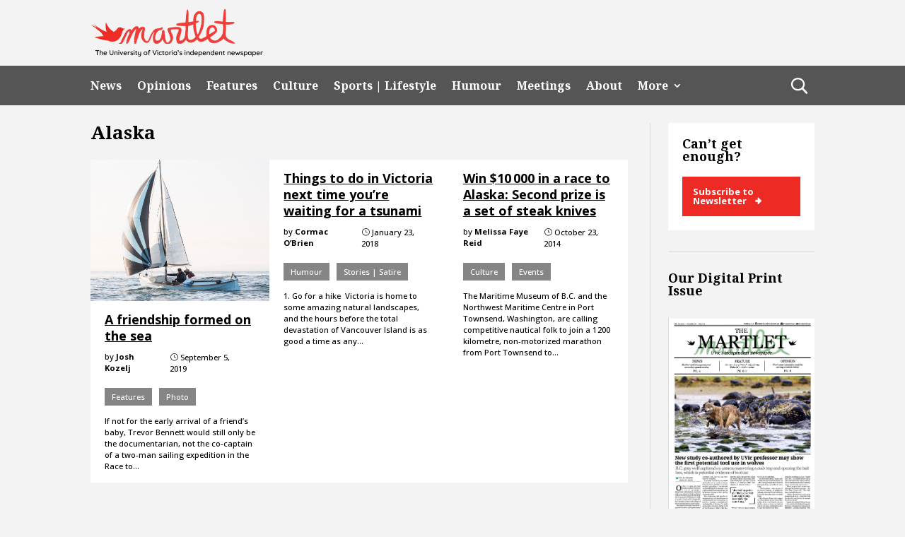

--- FILE ---
content_type: text/html; charset=UTF-8
request_url: https://martlet.ca/tag/alaska/
body_size: 17418
content:
<!DOCTYPE html>
<html lang="en-US">
<head>
	<meta charset="UTF-8" />
<meta http-equiv="X-UA-Compatible" content="IE=edge">
	<link rel="pingback" href="https://martlet.ca/xmlrpc.php" />

	<script type="text/javascript">
		document.documentElement.className = 'js';
	</script>
	
	<meta name='robots' content='index, follow, max-image-preview:large, max-snippet:-1, max-video-preview:-1' />
<script type="text/javascript">
			let jqueryParams=[],jQuery=function(r){return jqueryParams=[...jqueryParams,r],jQuery},$=function(r){return jqueryParams=[...jqueryParams,r],$};window.jQuery=jQuery,window.$=jQuery;let customHeadScripts=!1;jQuery.fn=jQuery.prototype={},$.fn=jQuery.prototype={},jQuery.noConflict=function(r){if(window.jQuery)return jQuery=window.jQuery,$=window.jQuery,customHeadScripts=!0,jQuery.noConflict},jQuery.ready=function(r){jqueryParams=[...jqueryParams,r]},$.ready=function(r){jqueryParams=[...jqueryParams,r]},jQuery.load=function(r){jqueryParams=[...jqueryParams,r]},$.load=function(r){jqueryParams=[...jqueryParams,r]},jQuery.fn.ready=function(r){jqueryParams=[...jqueryParams,r]},$.fn.ready=function(r){jqueryParams=[...jqueryParams,r]};</script>
	<!-- This site is optimized with the Yoast SEO plugin v26.7 - https://yoast.com/wordpress/plugins/seo/ -->
	<title>Alaska Archives &#8211; Martlet</title>
	<link rel="canonical" href="https://www.martlet.ca/tag/alaska/" />
	<meta property="og:locale" content="en_US" />
	<meta property="og:type" content="article" />
	<meta property="og:title" content="Alaska Archives &#8211; Martlet" />
	<meta property="og:url" content="https://www.martlet.ca/tag/alaska/" />
	<meta property="og:site_name" content="Martlet" />
	<meta name="twitter:card" content="summary_large_image" />
	<meta name="twitter:site" content="@themartlet" />
	<script type="application/ld+json" class="yoast-schema-graph">{"@context":"https://schema.org","@graph":[{"@type":"CollectionPage","@id":"https://www.martlet.ca/tag/alaska/","url":"https://www.martlet.ca/tag/alaska/","name":"Alaska Archives &#8211; Martlet","isPartOf":{"@id":"https://www.martlet.ca/#website"},"primaryImageOfPage":{"@id":"https://www.martlet.ca/tag/alaska/#primaryimage"},"image":{"@id":"https://www.martlet.ca/tag/alaska/#primaryimage"},"thumbnailUrl":"https://martlet.ca/martlet.ca/uploads/2019/09/IMG_3236-copy.jpg","breadcrumb":{"@id":"https://www.martlet.ca/tag/alaska/#breadcrumb"},"inLanguage":"en-US"},{"@type":"ImageObject","inLanguage":"en-US","@id":"https://www.martlet.ca/tag/alaska/#primaryimage","url":"https://martlet.ca/martlet.ca/uploads/2019/09/IMG_3236-copy.jpg","contentUrl":"https://martlet.ca/martlet.ca/uploads/2019/09/IMG_3236-copy.jpg","width":1152,"height":768,"caption":"Photo by Shea Pollard."},{"@type":"BreadcrumbList","@id":"https://www.martlet.ca/tag/alaska/#breadcrumb","itemListElement":[{"@type":"ListItem","position":1,"name":"Home","item":"https://martlet.ca/"},{"@type":"ListItem","position":2,"name":"Alaska"}]},{"@type":"WebSite","@id":"https://www.martlet.ca/#website","url":"https://www.martlet.ca/","name":"The Martlet","description":"The University of Victoria&#039;s independent newspaper","publisher":{"@id":"https://www.martlet.ca/#organization"},"potentialAction":[{"@type":"SearchAction","target":{"@type":"EntryPoint","urlTemplate":"https://www.martlet.ca/?s={search_term_string}"},"query-input":{"@type":"PropertyValueSpecification","valueRequired":true,"valueName":"search_term_string"}}],"inLanguage":"en-US"},{"@type":"Organization","@id":"https://www.martlet.ca/#organization","name":"The Martlet","url":"https://www.martlet.ca/","logo":{"@type":"ImageObject","inLanguage":"en-US","@id":"https://www.martlet.ca/#/schema/logo/image/","url":"https://martlet.ca/martlet.ca/uploads/2017/10/martlet-thumbnail.jpg","contentUrl":"https://martlet.ca/martlet.ca/uploads/2017/10/martlet-thumbnail.jpg","width":900,"height":555,"caption":"The Martlet"},"image":{"@id":"https://www.martlet.ca/#/schema/logo/image/"},"sameAs":["https://www.facebook.com/themartlet/","https://x.com/themartlet","https://www.instagram.com/themartlet/"]}]}</script>
	<!-- / Yoast SEO plugin. -->


<link rel='dns-prefetch' href='//fonts.googleapis.com' />
<link rel='dns-prefetch' href='//martlet.ca' />
<link rel="alternate" type="application/rss+xml" title="Martlet &raquo; Feed" href="https://martlet.ca/feed/" />
<link rel="alternate" type="application/rss+xml" title="Martlet &raquo; Comments Feed" href="https://martlet.ca/comments/feed/" />
<link rel="alternate" type="application/rss+xml" title="Martlet &raquo; Alaska Tag Feed" href="https://martlet.ca/tag/alaska/feed/" />
<meta content="CL Child Theme v.1.0.0" name="generator"/><!-- martlet.ca is managing ads with Advanced Ads 2.0.16 – https://wpadvancedads.com/ --><script id="martl-ready">
			window.advanced_ads_ready=function(e,a){a=a||"complete";var d=function(e){return"interactive"===a?"loading"!==e:"complete"===e};d(document.readyState)?e():document.addEventListener("readystatechange",(function(a){d(a.target.readyState)&&e()}),{once:"interactive"===a})},window.advanced_ads_ready_queue=window.advanced_ads_ready_queue||[];		</script>
		<style id='wp-img-auto-sizes-contain-inline-css' type='text/css'>
img:is([sizes=auto i],[sizes^="auto," i]){contain-intrinsic-size:3000px 1500px}
/*# sourceURL=wp-img-auto-sizes-contain-inline-css */
</style>
<link rel='stylesheet' id='sbi_styles-css' href='https://martlet.ca/wp-content/plugins/instagram-feed/css/sbi-styles.min.css?ver=6.10.0' type='text/css' media='all' />
<style id='wp-block-library-inline-css' type='text/css'>
:root{--wp-block-synced-color:#7a00df;--wp-block-synced-color--rgb:122,0,223;--wp-bound-block-color:var(--wp-block-synced-color);--wp-editor-canvas-background:#ddd;--wp-admin-theme-color:#007cba;--wp-admin-theme-color--rgb:0,124,186;--wp-admin-theme-color-darker-10:#006ba1;--wp-admin-theme-color-darker-10--rgb:0,107,160.5;--wp-admin-theme-color-darker-20:#005a87;--wp-admin-theme-color-darker-20--rgb:0,90,135;--wp-admin-border-width-focus:2px}@media (min-resolution:192dpi){:root{--wp-admin-border-width-focus:1.5px}}.wp-element-button{cursor:pointer}:root .has-very-light-gray-background-color{background-color:#eee}:root .has-very-dark-gray-background-color{background-color:#313131}:root .has-very-light-gray-color{color:#eee}:root .has-very-dark-gray-color{color:#313131}:root .has-vivid-green-cyan-to-vivid-cyan-blue-gradient-background{background:linear-gradient(135deg,#00d084,#0693e3)}:root .has-purple-crush-gradient-background{background:linear-gradient(135deg,#34e2e4,#4721fb 50%,#ab1dfe)}:root .has-hazy-dawn-gradient-background{background:linear-gradient(135deg,#faaca8,#dad0ec)}:root .has-subdued-olive-gradient-background{background:linear-gradient(135deg,#fafae1,#67a671)}:root .has-atomic-cream-gradient-background{background:linear-gradient(135deg,#fdd79a,#004a59)}:root .has-nightshade-gradient-background{background:linear-gradient(135deg,#330968,#31cdcf)}:root .has-midnight-gradient-background{background:linear-gradient(135deg,#020381,#2874fc)}:root{--wp--preset--font-size--normal:16px;--wp--preset--font-size--huge:42px}.has-regular-font-size{font-size:1em}.has-larger-font-size{font-size:2.625em}.has-normal-font-size{font-size:var(--wp--preset--font-size--normal)}.has-huge-font-size{font-size:var(--wp--preset--font-size--huge)}.has-text-align-center{text-align:center}.has-text-align-left{text-align:left}.has-text-align-right{text-align:right}.has-fit-text{white-space:nowrap!important}#end-resizable-editor-section{display:none}.aligncenter{clear:both}.items-justified-left{justify-content:flex-start}.items-justified-center{justify-content:center}.items-justified-right{justify-content:flex-end}.items-justified-space-between{justify-content:space-between}.screen-reader-text{border:0;clip-path:inset(50%);height:1px;margin:-1px;overflow:hidden;padding:0;position:absolute;width:1px;word-wrap:normal!important}.screen-reader-text:focus{background-color:#ddd;clip-path:none;color:#444;display:block;font-size:1em;height:auto;left:5px;line-height:normal;padding:15px 23px 14px;text-decoration:none;top:5px;width:auto;z-index:100000}html :where(.has-border-color){border-style:solid}html :where([style*=border-top-color]){border-top-style:solid}html :where([style*=border-right-color]){border-right-style:solid}html :where([style*=border-bottom-color]){border-bottom-style:solid}html :where([style*=border-left-color]){border-left-style:solid}html :where([style*=border-width]){border-style:solid}html :where([style*=border-top-width]){border-top-style:solid}html :where([style*=border-right-width]){border-right-style:solid}html :where([style*=border-bottom-width]){border-bottom-style:solid}html :where([style*=border-left-width]){border-left-style:solid}html :where(img[class*=wp-image-]){height:auto;max-width:100%}:where(figure){margin:0 0 1em}html :where(.is-position-sticky){--wp-admin--admin-bar--position-offset:var(--wp-admin--admin-bar--height,0px)}@media screen and (max-width:600px){html :where(.is-position-sticky){--wp-admin--admin-bar--position-offset:0px}}

/*# sourceURL=wp-block-library-inline-css */
</style><style id='global-styles-inline-css' type='text/css'>
:root{--wp--preset--aspect-ratio--square: 1;--wp--preset--aspect-ratio--4-3: 4/3;--wp--preset--aspect-ratio--3-4: 3/4;--wp--preset--aspect-ratio--3-2: 3/2;--wp--preset--aspect-ratio--2-3: 2/3;--wp--preset--aspect-ratio--16-9: 16/9;--wp--preset--aspect-ratio--9-16: 9/16;--wp--preset--color--black: #000000;--wp--preset--color--cyan-bluish-gray: #abb8c3;--wp--preset--color--white: #ffffff;--wp--preset--color--pale-pink: #f78da7;--wp--preset--color--vivid-red: #cf2e2e;--wp--preset--color--luminous-vivid-orange: #ff6900;--wp--preset--color--luminous-vivid-amber: #fcb900;--wp--preset--color--light-green-cyan: #7bdcb5;--wp--preset--color--vivid-green-cyan: #00d084;--wp--preset--color--pale-cyan-blue: #8ed1fc;--wp--preset--color--vivid-cyan-blue: #0693e3;--wp--preset--color--vivid-purple: #9b51e0;--wp--preset--gradient--vivid-cyan-blue-to-vivid-purple: linear-gradient(135deg,rgb(6,147,227) 0%,rgb(155,81,224) 100%);--wp--preset--gradient--light-green-cyan-to-vivid-green-cyan: linear-gradient(135deg,rgb(122,220,180) 0%,rgb(0,208,130) 100%);--wp--preset--gradient--luminous-vivid-amber-to-luminous-vivid-orange: linear-gradient(135deg,rgb(252,185,0) 0%,rgb(255,105,0) 100%);--wp--preset--gradient--luminous-vivid-orange-to-vivid-red: linear-gradient(135deg,rgb(255,105,0) 0%,rgb(207,46,46) 100%);--wp--preset--gradient--very-light-gray-to-cyan-bluish-gray: linear-gradient(135deg,rgb(238,238,238) 0%,rgb(169,184,195) 100%);--wp--preset--gradient--cool-to-warm-spectrum: linear-gradient(135deg,rgb(74,234,220) 0%,rgb(151,120,209) 20%,rgb(207,42,186) 40%,rgb(238,44,130) 60%,rgb(251,105,98) 80%,rgb(254,248,76) 100%);--wp--preset--gradient--blush-light-purple: linear-gradient(135deg,rgb(255,206,236) 0%,rgb(152,150,240) 100%);--wp--preset--gradient--blush-bordeaux: linear-gradient(135deg,rgb(254,205,165) 0%,rgb(254,45,45) 50%,rgb(107,0,62) 100%);--wp--preset--gradient--luminous-dusk: linear-gradient(135deg,rgb(255,203,112) 0%,rgb(199,81,192) 50%,rgb(65,88,208) 100%);--wp--preset--gradient--pale-ocean: linear-gradient(135deg,rgb(255,245,203) 0%,rgb(182,227,212) 50%,rgb(51,167,181) 100%);--wp--preset--gradient--electric-grass: linear-gradient(135deg,rgb(202,248,128) 0%,rgb(113,206,126) 100%);--wp--preset--gradient--midnight: linear-gradient(135deg,rgb(2,3,129) 0%,rgb(40,116,252) 100%);--wp--preset--font-size--small: 13px;--wp--preset--font-size--medium: 20px;--wp--preset--font-size--large: 36px;--wp--preset--font-size--x-large: 42px;--wp--preset--spacing--20: 0.44rem;--wp--preset--spacing--30: 0.67rem;--wp--preset--spacing--40: 1rem;--wp--preset--spacing--50: 1.5rem;--wp--preset--spacing--60: 2.25rem;--wp--preset--spacing--70: 3.38rem;--wp--preset--spacing--80: 5.06rem;--wp--preset--shadow--natural: 6px 6px 9px rgba(0, 0, 0, 0.2);--wp--preset--shadow--deep: 12px 12px 50px rgba(0, 0, 0, 0.4);--wp--preset--shadow--sharp: 6px 6px 0px rgba(0, 0, 0, 0.2);--wp--preset--shadow--outlined: 6px 6px 0px -3px rgb(255, 255, 255), 6px 6px rgb(0, 0, 0);--wp--preset--shadow--crisp: 6px 6px 0px rgb(0, 0, 0);}:root { --wp--style--global--content-size: 823px;--wp--style--global--wide-size: 1080px; }:where(body) { margin: 0; }.wp-site-blocks > .alignleft { float: left; margin-right: 2em; }.wp-site-blocks > .alignright { float: right; margin-left: 2em; }.wp-site-blocks > .aligncenter { justify-content: center; margin-left: auto; margin-right: auto; }:where(.is-layout-flex){gap: 0.5em;}:where(.is-layout-grid){gap: 0.5em;}.is-layout-flow > .alignleft{float: left;margin-inline-start: 0;margin-inline-end: 2em;}.is-layout-flow > .alignright{float: right;margin-inline-start: 2em;margin-inline-end: 0;}.is-layout-flow > .aligncenter{margin-left: auto !important;margin-right: auto !important;}.is-layout-constrained > .alignleft{float: left;margin-inline-start: 0;margin-inline-end: 2em;}.is-layout-constrained > .alignright{float: right;margin-inline-start: 2em;margin-inline-end: 0;}.is-layout-constrained > .aligncenter{margin-left: auto !important;margin-right: auto !important;}.is-layout-constrained > :where(:not(.alignleft):not(.alignright):not(.alignfull)){max-width: var(--wp--style--global--content-size);margin-left: auto !important;margin-right: auto !important;}.is-layout-constrained > .alignwide{max-width: var(--wp--style--global--wide-size);}body .is-layout-flex{display: flex;}.is-layout-flex{flex-wrap: wrap;align-items: center;}.is-layout-flex > :is(*, div){margin: 0;}body .is-layout-grid{display: grid;}.is-layout-grid > :is(*, div){margin: 0;}body{padding-top: 0px;padding-right: 0px;padding-bottom: 0px;padding-left: 0px;}a:where(:not(.wp-element-button)){text-decoration: underline;}:root :where(.wp-element-button, .wp-block-button__link){background-color: #32373c;border-width: 0;color: #fff;font-family: inherit;font-size: inherit;font-style: inherit;font-weight: inherit;letter-spacing: inherit;line-height: inherit;padding-top: calc(0.667em + 2px);padding-right: calc(1.333em + 2px);padding-bottom: calc(0.667em + 2px);padding-left: calc(1.333em + 2px);text-decoration: none;text-transform: inherit;}.has-black-color{color: var(--wp--preset--color--black) !important;}.has-cyan-bluish-gray-color{color: var(--wp--preset--color--cyan-bluish-gray) !important;}.has-white-color{color: var(--wp--preset--color--white) !important;}.has-pale-pink-color{color: var(--wp--preset--color--pale-pink) !important;}.has-vivid-red-color{color: var(--wp--preset--color--vivid-red) !important;}.has-luminous-vivid-orange-color{color: var(--wp--preset--color--luminous-vivid-orange) !important;}.has-luminous-vivid-amber-color{color: var(--wp--preset--color--luminous-vivid-amber) !important;}.has-light-green-cyan-color{color: var(--wp--preset--color--light-green-cyan) !important;}.has-vivid-green-cyan-color{color: var(--wp--preset--color--vivid-green-cyan) !important;}.has-pale-cyan-blue-color{color: var(--wp--preset--color--pale-cyan-blue) !important;}.has-vivid-cyan-blue-color{color: var(--wp--preset--color--vivid-cyan-blue) !important;}.has-vivid-purple-color{color: var(--wp--preset--color--vivid-purple) !important;}.has-black-background-color{background-color: var(--wp--preset--color--black) !important;}.has-cyan-bluish-gray-background-color{background-color: var(--wp--preset--color--cyan-bluish-gray) !important;}.has-white-background-color{background-color: var(--wp--preset--color--white) !important;}.has-pale-pink-background-color{background-color: var(--wp--preset--color--pale-pink) !important;}.has-vivid-red-background-color{background-color: var(--wp--preset--color--vivid-red) !important;}.has-luminous-vivid-orange-background-color{background-color: var(--wp--preset--color--luminous-vivid-orange) !important;}.has-luminous-vivid-amber-background-color{background-color: var(--wp--preset--color--luminous-vivid-amber) !important;}.has-light-green-cyan-background-color{background-color: var(--wp--preset--color--light-green-cyan) !important;}.has-vivid-green-cyan-background-color{background-color: var(--wp--preset--color--vivid-green-cyan) !important;}.has-pale-cyan-blue-background-color{background-color: var(--wp--preset--color--pale-cyan-blue) !important;}.has-vivid-cyan-blue-background-color{background-color: var(--wp--preset--color--vivid-cyan-blue) !important;}.has-vivid-purple-background-color{background-color: var(--wp--preset--color--vivid-purple) !important;}.has-black-border-color{border-color: var(--wp--preset--color--black) !important;}.has-cyan-bluish-gray-border-color{border-color: var(--wp--preset--color--cyan-bluish-gray) !important;}.has-white-border-color{border-color: var(--wp--preset--color--white) !important;}.has-pale-pink-border-color{border-color: var(--wp--preset--color--pale-pink) !important;}.has-vivid-red-border-color{border-color: var(--wp--preset--color--vivid-red) !important;}.has-luminous-vivid-orange-border-color{border-color: var(--wp--preset--color--luminous-vivid-orange) !important;}.has-luminous-vivid-amber-border-color{border-color: var(--wp--preset--color--luminous-vivid-amber) !important;}.has-light-green-cyan-border-color{border-color: var(--wp--preset--color--light-green-cyan) !important;}.has-vivid-green-cyan-border-color{border-color: var(--wp--preset--color--vivid-green-cyan) !important;}.has-pale-cyan-blue-border-color{border-color: var(--wp--preset--color--pale-cyan-blue) !important;}.has-vivid-cyan-blue-border-color{border-color: var(--wp--preset--color--vivid-cyan-blue) !important;}.has-vivid-purple-border-color{border-color: var(--wp--preset--color--vivid-purple) !important;}.has-vivid-cyan-blue-to-vivid-purple-gradient-background{background: var(--wp--preset--gradient--vivid-cyan-blue-to-vivid-purple) !important;}.has-light-green-cyan-to-vivid-green-cyan-gradient-background{background: var(--wp--preset--gradient--light-green-cyan-to-vivid-green-cyan) !important;}.has-luminous-vivid-amber-to-luminous-vivid-orange-gradient-background{background: var(--wp--preset--gradient--luminous-vivid-amber-to-luminous-vivid-orange) !important;}.has-luminous-vivid-orange-to-vivid-red-gradient-background{background: var(--wp--preset--gradient--luminous-vivid-orange-to-vivid-red) !important;}.has-very-light-gray-to-cyan-bluish-gray-gradient-background{background: var(--wp--preset--gradient--very-light-gray-to-cyan-bluish-gray) !important;}.has-cool-to-warm-spectrum-gradient-background{background: var(--wp--preset--gradient--cool-to-warm-spectrum) !important;}.has-blush-light-purple-gradient-background{background: var(--wp--preset--gradient--blush-light-purple) !important;}.has-blush-bordeaux-gradient-background{background: var(--wp--preset--gradient--blush-bordeaux) !important;}.has-luminous-dusk-gradient-background{background: var(--wp--preset--gradient--luminous-dusk) !important;}.has-pale-ocean-gradient-background{background: var(--wp--preset--gradient--pale-ocean) !important;}.has-electric-grass-gradient-background{background: var(--wp--preset--gradient--electric-grass) !important;}.has-midnight-gradient-background{background: var(--wp--preset--gradient--midnight) !important;}.has-small-font-size{font-size: var(--wp--preset--font-size--small) !important;}.has-medium-font-size{font-size: var(--wp--preset--font-size--medium) !important;}.has-large-font-size{font-size: var(--wp--preset--font-size--large) !important;}.has-x-large-font-size{font-size: var(--wp--preset--font-size--x-large) !important;}
/*# sourceURL=global-styles-inline-css */
</style>

<link rel='stylesheet' id='cl-bridge-css' href='https://martlet.ca/wp-content/plugins/cl-bridge/public/css/cl-bridge-public.css?ver=1.0.0' type='text/css' media='all' />
<link rel='stylesheet' id='widgetopts-styles-css' href='https://martlet.ca/wp-content/plugins/widget-options/assets/css/widget-options.css?ver=4.1.3' type='text/css' media='all' />
<link rel='stylesheet' id='et_monarch-css-css' href='https://martlet.ca/wp-content/plugins/monarch-bak/css/style.css?ver=1.4.14' type='text/css' media='all' />
<link rel='stylesheet' id='et-gf-open-sans-css' href='https://fonts.googleapis.com/css?family=Open+Sans:400,700' type='text/css' media='all' />
<link rel='stylesheet' id='divi-style-parent-css' href='https://martlet.ca/wp-content/themes/Divi/style-static.min.css?ver=4.25.2' type='text/css' media='all' />
<link rel='stylesheet' id='cltheme-css-css' href='https://martlet.ca/wp-content/themes/cldevtheme/css/cltheme-minify.css?ver=1.12' type='text/css' media='all' />
<link rel='stylesheet' id='cltheme-custom-css' href='https://martlet.ca/wp-content/themes/cldevtheme/css/cltheme.css?ver=1.12' type='text/css' media='all' />
<link rel='stylesheet' id='cltheme-martlet-css' href='https://martlet.ca/wp-content/themes/cldevtheme/css/martlet.css?ver=1.12' type='text/css' media='all' />
<link rel='stylesheet' id='divi-style-css' href='https://martlet.ca/wp-content/themes/cldevtheme/style.css?ver=4.25.2' type='text/css' media='all' />
<script type="text/javascript" src="https://martlet.ca/wp-includes/js/jquery/jquery.min.js?ver=3.7.1" id="jquery-core-js"></script>
<script type="text/javascript" src="https://martlet.ca/wp-includes/js/jquery/jquery-migrate.min.js?ver=3.4.1" id="jquery-migrate-js"></script>
<script type="text/javascript" id="jquery-js-after">
/* <![CDATA[ */
jqueryParams.length&&$.each(jqueryParams,function(e,r){if("function"==typeof r){var n=String(r);n.replace("$","jQuery");var a=new Function("return "+n)();$(document).ready(a)}});
//# sourceURL=jquery-js-after
/* ]]> */
</script>
<script type="text/javascript" src="https://martlet.ca/wp-content/plugins/cl-bridge/public/js/cl-bridge-public.js?ver=1.0.0" id="cl-bridge-js"></script>
<link rel="https://api.w.org/" href="https://martlet.ca/wp-json/" /><link rel="alternate" title="JSON" type="application/json" href="https://martlet.ca/wp-json/wp/v2/tags/19228" /><link rel="EditURI" type="application/rsd+xml" title="RSD" href="https://martlet.ca/xmlrpc.php?rsd" />
<meta name="generator" content="WordPress 6.9" />
<style type="text/css" id="et-social-custom-css">
				 
			</style><meta name="viewport" content="width=device-width, initial-scale=1.0, maximum-scale=1.0, user-scalable=0" /><style type="text/css" id="custom-background-css">
body.custom-background { background-color: #f3f3f3; }
</style>
	<!-- Global site tag (gtag.js) - Google Analytics -->
<script async src="https://www.googletagmanager.com/gtag/js?id=UA-11867296-1"></script>
<script>
  window.dataLayer = window.dataLayer || [];
  function gtag(){dataLayer.push(arguments);}
  gtag('js', new Date());

  gtag('config', 'UA-11867296-1');
</script><link rel="icon" href="https://martlet.ca/martlet.ca/uploads/2019/03/Logo_red_Logo-2-100x100.png" sizes="32x32" />
<link rel="icon" href="https://martlet.ca/martlet.ca/uploads/2019/03/Logo_red_Logo-2-300x300.png" sizes="192x192" />
<link rel="apple-touch-icon" href="https://martlet.ca/martlet.ca/uploads/2019/03/Logo_red_Logo-2-185x185.png" />
<meta name="msapplication-TileImage" content="https://martlet.ca/martlet.ca/uploads/2019/03/Logo_red_Logo-2-300x300.png" />
<style id="et-divi-customizer-global-cached-inline-styles">body,.et_pb_column_1_2 .et_quote_content blockquote cite,.et_pb_column_1_2 .et_link_content a.et_link_main_url,.et_pb_column_1_3 .et_quote_content blockquote cite,.et_pb_column_3_8 .et_quote_content blockquote cite,.et_pb_column_1_4 .et_quote_content blockquote cite,.et_pb_blog_grid .et_quote_content blockquote cite,.et_pb_column_1_3 .et_link_content a.et_link_main_url,.et_pb_column_3_8 .et_link_content a.et_link_main_url,.et_pb_column_1_4 .et_link_content a.et_link_main_url,.et_pb_blog_grid .et_link_content a.et_link_main_url,body .et_pb_bg_layout_light .et_pb_post p,body .et_pb_bg_layout_dark .et_pb_post p{font-size:16px}.et_pb_slide_content,.et_pb_best_value{font-size:18px}body{color:#000000}h1,h2,h3,h4,h5,h6{color:#000000}#et_search_icon:hover,.mobile_menu_bar:before,.mobile_menu_bar:after,.et_toggle_slide_menu:after,.et-social-icon a:hover,.et_pb_sum,.et_pb_pricing li a,.et_pb_pricing_table_button,.et_overlay:before,.entry-summary p.price ins,.et_pb_member_social_links a:hover,.et_pb_widget li a:hover,.et_pb_filterable_portfolio .et_pb_portfolio_filters li a.active,.et_pb_filterable_portfolio .et_pb_portofolio_pagination ul li a.active,.et_pb_gallery .et_pb_gallery_pagination ul li a.active,.wp-pagenavi span.current,.wp-pagenavi a:hover,.nav-single a,.tagged_as a,.posted_in a{color:#000000}.et_pb_contact_submit,.et_password_protected_form .et_submit_button,.et_pb_bg_layout_light .et_pb_newsletter_button,.comment-reply-link,.form-submit .et_pb_button,.et_pb_bg_layout_light .et_pb_promo_button,.et_pb_bg_layout_light .et_pb_more_button,.et_pb_contact p input[type="checkbox"]:checked+label i:before,.et_pb_bg_layout_light.et_pb_module.et_pb_button{color:#000000}.footer-widget h4{color:#000000}.et-search-form,.nav li ul,.et_mobile_menu,.footer-widget li:before,.et_pb_pricing li:before,blockquote{border-color:#000000}.et_pb_counter_amount,.et_pb_featured_table .et_pb_pricing_heading,.et_quote_content,.et_link_content,.et_audio_content,.et_pb_post_slider.et_pb_bg_layout_dark,.et_slide_in_menu_container,.et_pb_contact p input[type="radio"]:checked+label i:before{background-color:#000000}.container,.et_pb_row,.et_pb_slider .et_pb_container,.et_pb_fullwidth_section .et_pb_title_container,.et_pb_fullwidth_section .et_pb_title_featured_container,.et_pb_fullwidth_header:not(.et_pb_fullscreen) .et_pb_fullwidth_header_container{max-width:1200px}.et_boxed_layout #page-container,.et_boxed_layout.et_non_fixed_nav.et_transparent_nav #page-container #top-header,.et_boxed_layout.et_non_fixed_nav.et_transparent_nav #page-container #main-header,.et_fixed_nav.et_boxed_layout #page-container #top-header,.et_fixed_nav.et_boxed_layout #page-container #main-header,.et_boxed_layout #page-container .container,.et_boxed_layout #page-container .et_pb_row{max-width:1360px}a{color:#2385ec}.et_secondary_nav_enabled #page-container #top-header{background-color:#79136a!important}#et-secondary-nav li ul{background-color:#79136a}.et_header_style_centered .mobile_nav .select_page,.et_header_style_split .mobile_nav .select_page,.et_nav_text_color_light #top-menu>li>a,.et_nav_text_color_dark #top-menu>li>a,#top-menu a,.et_mobile_menu li a,.et_nav_text_color_light .et_mobile_menu li a,.et_nav_text_color_dark .et_mobile_menu li a,#et_search_icon:before,.et_search_form_container input,span.et_close_search_field:after,#et-top-navigation .et-cart-info{color:#000000}.et_search_form_container input::-moz-placeholder{color:#000000}.et_search_form_container input::-webkit-input-placeholder{color:#000000}.et_search_form_container input:-ms-input-placeholder{color:#000000}#main-footer .footer-widget h4,#main-footer .widget_block h1,#main-footer .widget_block h2,#main-footer .widget_block h3,#main-footer .widget_block h4,#main-footer .widget_block h5,#main-footer .widget_block h6{color:#000000}.footer-widget li:before{border-color:#000000}#footer-widgets .footer-widget li:before{top:10.6px}@media only screen and (min-width:981px){.et_pb_row{padding:1% 0}.et_fixed_nav #page-container .et-fixed-header#top-header{background-color:#79136a!important}.et_fixed_nav #page-container .et-fixed-header#top-header #et-secondary-nav li ul{background-color:#79136a}.et-fixed-header #top-menu a,.et-fixed-header #et_search_icon:before,.et-fixed-header #et_top_search .et-search-form input,.et-fixed-header .et_search_form_container input,.et-fixed-header .et_close_search_field:after,.et-fixed-header #et-top-navigation .et-cart-info{color:#000000!important}.et-fixed-header .et_search_form_container input::-moz-placeholder{color:#000000!important}.et-fixed-header .et_search_form_container input::-webkit-input-placeholder{color:#000000!important}.et-fixed-header .et_search_form_container input:-ms-input-placeholder{color:#000000!important}}@media only screen and (min-width:1500px){.et_pb_row{padding:15px 0}.et_pb_section{padding:60px 0}.single.et_pb_pagebuilder_layout.et_full_width_page .et_post_meta_wrapper{padding-top:45px}.et_pb_fullwidth_section{padding:0}}	h1,h2,h3,h4,h5,h6{font-family:'Noto Serif',Georgia,"Times New Roman",serif}body,input,textarea,select{font-family:'Open Sans',Helvetica,Arial,Lucida,sans-serif}a{text-decoration:underline}.content-column{margin-right:2.3%!important}.pagination{width:100%}.pagination a{text-decoration:none}.tag h1.entry-title{text-transform:capitalize}.single h2{font-size:1.3em}.et_monarch .et_social_sidebar_networks{position:absolute;left:-50px}.et_social_hide_sidebar{display:none!important}.martlet-sidebar-subscribe .widgettitle{padding:20px 0}.widget_media_image{margin-top:0!important}.widget_media_image .widgettitle{padding:30px 0}#sb_instagram{padding-bottom:0!important}.martlet-sidebar-subscribe{background:#fff;padding:0 20px 20px 20px!important}.martlet-sidebar-subscribe a,.martlet-footer-subscribe a{background:#EE2A24;position:relative;line-height:1;font-size:13px;font-weight:bold;font-family:"Open Sans",sans-serif;color:#fff!important}.martlet-sidebar-subscribe a{display:block;padding:15px}.martlet-footer-subscribe a{display:inline-block;padding:15px 35px 15px 15px;text-decoration:none}.martlet-sidebar-subscribe a:after,.martlet-footer-subscribe a:after{content:'\01F81E';position:absolute;margin-left:10px}.martlet-sidebar-subscribe a:hover{background:#181818}.martlet-footer-subscribe a:hover{background:#fff;color:#181818!important}.news .categories ul,.opinions .categories ul,.culture .categories ul,.sports-lifestyle .categories ul,.features .categories ul,.misc .categories ul,.humour .categories ul{margin:15px 0 10px;line-height:3}.news .categories ul li a,.opinions .categories ul li a,.culture .categories ul li a,.sports-lifestyle .categories ul li a,.features .categories ul li a,.misc .categories ul li a,.humour .categories ul li a{padding:5px 10px;color:#fff;text-decoration:none}.news .categories ul li a,.news h3{background:#EE2A24}.opinions .categories ul li a,.opinions h3{background:#006296}.culture .categories ul li a,.culture h3{background:#D01973}.sports-lifestyle .categories ul li a,.sports h3{background:#007965}.features .categories ul li a,.features h3{background:#858585}.humour .categories ul li a,.humour h3{background:#FFC60B}.Meetings .categories ul li a,.Meetings h3{background:#6A0DAD}.category-posts.meetings .categories a{background-color:#6A0DAD;text-decoration:none}.meetings .categories ul{margin:15px 0 10px;line-height:3}.misc .categories ul li a,.misc h3{background:#858585}.parent-category-4 .categories ul li a{background:#EE2A24}.parent-category-5 .categories ul li a{background:#006296}.parent-category-12 .categories ul li a{background:#858585}.parent-category-6 .categories ul li a{background:#D01973}.parent-category-7 .categories ul li a{background:#007965}.news h3,.opinions h3,.culture h3,.sports h3,.features h3,.humour h3,.Meetings h3{color:#fff;display:inline;padding:0 25px}.categories ul{list-style:none;padding:0;display:flex;flex-wrap:wrap}.categories ul li a{padding:5px 10px;margin-right:10px;color:#fff}.entry-date-author{display:flex;font-size:0.7rem}.entry-date-author svg{position:relative;top:2px}.entry-date-author span{margin-right:10px}.entry-date-author span.etmodules{margin-right:0}.fullwidth-featured-post .wrapper{background-position:50%;background-size:100%;background-size:cover;padding:17% 0;position:relative}.fullwidth-featured-post .background-overlay{position:absolute;width:100%;height:100%;left:0;top:0;background:linear-gradient(0deg,rgba(0,0,0,1) 0%,rgba(0,0,0,0) 50%)}.fullwidth-featured-post .post-content{position:absolute;bottom:25px;left:25px}.fullwidth-featured-post .post-content *{color:#fff}.fullwidth-featured-category-post .post-image{line-height:0}.fullwidth-featured-category-post .post-image img{object-fit:cover;width:100%;height:300px}.fullwidth-featured-category-post .post-content{background:#fff;padding:25px 50px}.fullwidth-featured-post h4,.fullwidth-featured-category-post h4{font-weight:bold;font-size:26px;line-height:1.3;font-family:'Open Sans',sans-serif}.fullwidth-featured-post h4 a,.fullwidth-featured-category-post h4 a{text-decoration:none}.fullwidth-featured-post .categories ul{list-style:none;padding:0 0 15px;display:flex}.fullwidth-featured-post .categories ul li a{background:#666;padding:5px 10px;margin-right:10px;text-decoration:none}.fullwidth-featured-category-post .sub-categories ul li{margin-bottom:15px}.martlet-category-news .category-posts{display:flex;gap:25px;flex-wrap:wrap}.martlet-category-news-category .category-posts{display:flex;gap:25px;flex-wrap:wrap}.martlet-category-news-category .category-posts>.wrapper{flex:1 1 30%;background:#fff}.martlet-category-news-category .category-posts .wrapper:last-child{margin-right:0}.martlet-category-news-category .post-content{padding:15px 20px;font-size:0.7rem;line-height:1.5}.martlet-category-news-category .post-content h4{font-weight:bold;line-height:1.3;font-family:'Open Sans',sans-serif}.martlet-category-news-category .post-content h4 a{text-decoration:none}.martlet-category-news-category .post-image{line-height:0}.martlet-category-news-category .post-image img{object-fit:cover;width:100%;height:200px}.martlet-category-news-category .category-posts .wrapper:nth-child(3n+3){margin-right:0}.search .martlet-search-posts .pagination-wrapper{width:100%}.search .martlet-search-posts>*{display:flex;gap:25px;flex-wrap:wrap}.search .martlet-search-posts .et_pb_post{flex:1 1 30%;background:#fff;margin-bottom:0}.search .martlet-search-posts .et_pb_post:nth-child(3n+3){margin-right:0}.search .martlet-search-posts .et_pb_post .entry-featured-image-url{margin-bottom:0}.search .martlet-search-posts .et_pb_post img{object-fit:cover;width:100%;height:200px}.search .martlet-search-posts .et_pb_post .post-meta{font-size:0.7rem;line-height:1.3;padding:0 35px}.search .martlet-search-posts .post-meta .author a{font-size:0.7rem;font-weight:bold;cursor:default}.search .martlet-search-posts .et_pb_post h2{font-size:1em;padding:25px 35px 10px}.search .martlet-search-posts .et_pb_post .post-content{padding:5px 35px 25px}.search .martlet-search-posts .et_pb_post .post-content p{font-size:0.7rem;line-height:1.5}.search .pagination .alignleft a,.search .pagination .alignright a{background:#fff;display:block;padding:5px;font-size:0.9rem}.martlet-tag-news .tag-wrapper{display:flex;gap:25px;flex-wrap:wrap}.martlet-tag-news .tag-wrapper>.wrapper{flex:1 1 30%;background:#fff}.martlet-tag-news .tag-wrapper .wrapper:last-child{margin-right:0}.martlet-tag-news .post-content{padding:15px 20px;font-size:0.7rem;line-height:1.5}.martlet-tag-news .post-content h4{font-weight:bold;line-height:1.3;font-family:'Open Sans',sans-serif}.martlet-tag-news .post-image{line-height:0}.martlet-tag-news .post-image img{object-fit:cover;width:100%;height:200px}.martlet-tag-news .tag-wrapper .wrapper:nth-child(3n+3){margin-right:0}.martlet-category-news .wrapper{flex:1;background:#fff;margin-bottom:25px}.martlet-category-news .category-posts .wrapper:last-child{margin-right:0}.category .martlet-category-news .category-posts .wrapper:nth-child(even){margin-right:0}.martlet-category-news .post-content{padding:15px 20px;font-size:0.7rem;line-height:1.5}.martlet-category-news .post-content h4{font-weight:bold;line-height:1.3;font-family:'Open Sans',sans-serif}.martlet-category-news .post-content h4 a{text-decoration:none}.martlet-category-news .post-image{line-height:0}.martlet-category-news .post-image img{object-fit:cover;width:100%;height:200px}.martlet-category-news .categories ul li{margin-right:0}.category-list ul{list-style:none;padding-left:0;display:flex;flex-wrap:wrap;gap:0 15px}.category-list ul li{font-size:13px}.category-list ul li:first-child{padding:0}.category-list ul li a{color:#fff;text-transform:uppercase;font-weight:600;text-decoration:none}.latest-posts .wrapper{margin-bottom:10px}.latest-posts .post-image,.latest-posts .post-content{display:table-cell}.latest-posts .post-image{width:100px;line-height:0;max-width:100%;padding-right:15px}.latest-posts .post-content{vertical-align:top;color:#fff}.latest-posts .has-no-thumbnail .post-content{padding-left:0}.latest-posts .post-content h5{line-height:1.5;font-size:0.8rem;font-weight:bold;font-family:'Open Sans',sans-serif}.latest-posts .post-content h5 a{color:#fff;text-decoration:none}.latest-posts .post-content .entry-date{line-height:1.2;font-size:0.7em;margin-bottom:5px}.latest-posts .post-content .entry-date .etmodules{margin-right:5px}.martlet-posts-sidebar .latest-posts,.widget_tag_cloud{background:#fff;padding:20px}.martlet-posts-sidebar .latest-posts .post-content,.martlet-posts-sidebar .latest-posts .post-content h5 a{color:inherit}.martlet-posts-sidebar h4{margin:0 0 20px!important;padding:0}.martlet-posts-sidebar{margin:30px 0!important}.martlet-top-10-tags{background:#fff;padding:30px;margin:30px 0!important}.martlet-top-10-tags a{display:block;font-size:0.8em}.category_ad_title .widgettitle{display:none}.martlet-footer-icon-header .et_pb_blurb_content{display:flex;align-items:center}.martlet-footer-icon-header .et_pb_main_blurb_image{width:auto;margin-bottom:0}.martl-widget .widgettitle{display:none}.martl-widget:before{content:'Sponsored By';font-size:16px}.martlet-ad .et_pb_code_inner{margin-bottom:15px}.martlet-ad .et_pb_code_inner:before{content:'Sponsored By';font-size:16px;display:block}.martlet-ad img{margin-top:5px}.martlet-ads img{margin-top:5px}@media (min-width:769px) and (max-width:980px){.et_pb_widget_area_left{border-left:0;padding-left:0}.martlet-top-10-tags{margin:0 5.5% 7.5% 0!important}}@media only screen and (max-width:768px){#martlet-top-header .et_pb_column{margin-bottom:15px}.martlet-todaydate{text-align:center!important}#socialmedia ul{align-items:center;justify-content:center;float:none}#socialmedia ul li a{padding:10px 13px}.fullwidth-featured-post .wrapper{min-height:290px}.fullwidth-featured-post .post-content{left:15px;bottom:15px}.fullwidth-featured-post h4,.fullwidth-featured-category-post h4{line-height:1}.fullwidth-featured-category-post .post-content{padding:25px 20px}.news h3,.opinions h3,.culture h3,.sports h3,.features h3,.humour h3,.Meetings h3{display:block}.martlet-category-news .wrapper,.martlet-category-news-category .wrapper,.martlet-tag-news .wrapper{margin-right:0!important}.news .categories ul,.opinions .categories ul,.culture .categories ul,.sports-lifestyle .categories ul,.features .categories ul,.misc .categories ul,.humour .Meetings .categories ul{line-height:2.5}.martlet-category-news .categories ul li{margin-bottom:5px}.single .single-post-title-wrapper .categories ul li{margin-bottom:15px}.martlet-category-news .category-posts{flex-direction:column}.archive .et_pb_title_container h1{font-size:26px}.martlet-category-news-category .category-posts,.martlet-tag-news .tag-wrapper,.search .martlet-search-posts .et_pb_ajax_pagination_container{flex-direction:column}.martlet-top-10-tags{margin:30px 0!important}.et_pb_widget_area_left{padding-left:0;border-left:0}}</style><link rel='stylesheet' id='et-builder-googlefonts-css' href='https://fonts.googleapis.com/css?family=Noto+Serif:regular,italic,700,700italic|Open+Sans:300,regular,500,600,700,800,300italic,italic,500italic,600italic,700italic,800italic&#038;subset=latin,latin-ext&#038;display=swap' type='text/css' media='all' />
</head>
<body class="archive tag tag-alaska tag-19228 custom-background wp-theme-Divi wp-child-theme-cldevtheme et-tb-has-template et-tb-has-header et-tb-has-body et-tb-has-footer et_monarch et_pb_button_helper_class et_cover_background et_pb_gutter et_pb_gutters3 et_divi_theme et-db aa-prefix-martl-">
	<div id="page-container">
<div id="et-boc" class="et-boc">
			
		<header class="et-l et-l--header">
			<div class="et_builder_inner_content et_pb_gutters3">
		<div class="et_pb_section et_pb_section_1_tb_header et_pb_with_background et_section_regular" >
				
				
				
				
				
				
				<div class="et_pb_row et_pb_row_0_tb_header et_pb_equal_columns et_pb_gutters1">
				<div class="et_pb_column et_pb_column_1_4 et_pb_column_0_tb_header  et_pb_css_mix_blend_mode_passthrough">
				
				
				
				
				<div class="et_pb_module et_pb_image et_pb_image_0_tb_header">
				
				
				
				
				<a href="/"><span class="et_pb_image_wrap "><img fetchpriority="high" decoding="async" width="500" height="131" src="https://martlet.ca/martlet.ca/uploads/2022/07/martlet-logo-2022.png" alt="" title="martlet-logo-2022" srcset="https://martlet.ca/martlet.ca/uploads/2022/07/martlet-logo-2022.png 500w, https://martlet.ca/martlet.ca/uploads/2022/07/martlet-logo-2022-480x126.png 480w" sizes="(min-width: 0px) and (max-width: 480px) 480px, (min-width: 481px) 500px, 100vw" class="wp-image-52815" /></span></a>
			</div>
			</div><div class="et_pb_column et_pb_column_3_4 et_pb_column_1_tb_header  et_pb_css_mix_blend_mode_passthrough et-last-child">
				
				
				
				
				<div class="et_pb_module et_pb_code et_pb_code_0_tb_header">
				
				
				
				
				
			</div>
			</div>
				
				
				
				
			</div>
				
				
			</div><div class="et_pb_section et_pb_section_2_tb_header et_pb_with_background et_section_regular et_pb_section--with-menu" >
				
				
				
				
				
				
				<div class="et_pb_row et_pb_row_1_tb_header et_pb_row--with-menu">
				<div class="et_pb_column et_pb_column_4_4 et_pb_column_2_tb_header  et_pb_css_mix_blend_mode_passthrough et-last-child et_pb_column--with-menu">
				
				
				
				
				<div class="et_pb_module et_pb_menu et_pb_menu_0_tb_header primary-menu et_pb_bg_layout_dark  et_pb_text_align_left et_dropdown_animation_fade et_pb_menu--without-logo et_pb_menu--style-left_aligned">
					
					
					
					
					<div class="et_pb_menu_inner_container clearfix">
						
						<div class="et_pb_menu__wrap">
							<div class="et_pb_menu__menu">
								<nav class="et-menu-nav"><ul id="menu-header" class="et-menu nav"><li class="red et_pb_menu_page_id-4 menu-item menu-item-type-taxonomy menu-item-object-category menu-item-7581"><a href="https://martlet.ca/category/news/">News</a></li>
<li class="blue1 et_pb_menu_page_id-5 menu-item menu-item-type-taxonomy menu-item-object-category menu-item-7582"><a href="https://martlet.ca/category/opinions/">Opinions</a></li>
<li class="lightgrey et_pb_menu_page_id-12 menu-item menu-item-type-taxonomy menu-item-object-category menu-item-7583"><a href="https://martlet.ca/category/features/">Features</a></li>
<li class="purple et_pb_menu_page_id-6 menu-item menu-item-type-taxonomy menu-item-object-category menu-item-52563"><a href="https://martlet.ca/category/culture/">Culture</a></li>
<li class="green1 et_pb_menu_page_id-7 menu-item menu-item-type-taxonomy menu-item-object-category menu-item-7586"><a href="https://martlet.ca/category/sports-lifestyle/">Sports | Lifestyle</a></li>
<li class="et_pb_menu_page_id-9 menu-item menu-item-type-taxonomy menu-item-object-category menu-item-54665"><a href="https://martlet.ca/category/humour/">Humour</a></li>
<li class="et_pb_menu_page_id-59694 menu-item menu-item-type-custom menu-item-object-custom menu-item-home menu-item-59694"><a href="https://martlet.ca/#meetings">Meetings</a></li>
<li class="et_pb_menu_page_id-65 menu-item menu-item-type-post_type menu-item-object-page menu-item-52457"><a href="https://martlet.ca/about/">About</a></li>
<li class="et_pb_menu_page_id-52463 menu-item menu-item-type-custom menu-item-object-custom menu-item-has-children menu-item-52463"><a href="#">More</a>
<ul class="sub-menu">
	<li class="et_pb_menu_page_id-77 menu-item menu-item-type-post_type menu-item-object-page menu-item-52459"><a href="https://martlet.ca/advertising/">Advertising</a></li>
	<li class="et_pb_menu_page_id-43831 menu-item menu-item-type-post_type menu-item-object-page menu-item-52460"><a href="https://martlet.ca/jobs/">Jobs</a></li>
	<li class="et_pb_menu_page_id-58344 menu-item menu-item-type-post_type menu-item-object-page menu-item-58351"><a href="https://martlet.ca/podcast-the-nest/">Podcast – The Nest</a></li>
	<li class="et_pb_menu_page_id-57644 menu-item menu-item-type-post_type menu-item-object-page menu-item-57648"><a href="https://martlet.ca/backtoschool/">Back-to-School Guide</a></li>
	<li class="et_pb_menu_page_id-57400 menu-item menu-item-type-post_type menu-item-object-page menu-item-57403"><a href="https://martlet.ca/digital-archive/">Digital Archive</a></li>
	<li class="et_pb_menu_page_id-68 menu-item menu-item-type-post_type menu-item-object-page menu-item-49550"><a href="https://martlet.ca/volunteer/">Volunteer</a></li>
	<li class="et_pb_menu_page_id-48712 menu-item menu-item-type-post_type menu-item-object-page menu-item-49870"><a href="https://martlet.ca/pitching-guide/">Pitch your story ideas</a></li>
</ul>
</li>
</ul></nav>
							</div>
							
							<button type="button" class="et_pb_menu__icon et_pb_menu__search-button"></button>
							<div class="et_mobile_nav_menu">
				<div class="mobile_nav closed">
					<span class="mobile_menu_bar"></span>
				</div>
			</div>
						</div>
						<div class="et_pb_menu__search-container et_pb_menu__search-container--disabled">
				<div class="et_pb_menu__search">
					<form role="search" method="get" class="et_pb_menu__search-form" action="https://martlet.ca/">
						<input type="search" class="et_pb_menu__search-input" placeholder="Search &hellip;" name="s" title="Search for:" />
					</form>
					<button type="button" class="et_pb_menu__icon et_pb_menu__close-search-button"></button>
				</div>
			</div>
					</div>
				</div>
			</div>
				
				
				
				
			</div>
				
				
			</div>		</div>
	</header>
	<div id="et-main-area">
	
    <div id="main-content">
    <div class="et-l et-l--body">
			<div class="et_builder_inner_content et_pb_gutters3"><div class="et_pb_section et_pb_section_0_tb_body et_pb_with_background et_section_regular" >
				
				
				
				
				
				
				<div class="et_pb_row et_pb_row_0_tb_body et_pb_gutters2">
				<div class="et_pb_column et_pb_column_3_4 et_pb_column_0_tb_body column-content  et_pb_css_mix_blend_mode_passthrough">
				
				
				
				
				<div class="et_pb_module et_pb_post_title et_pb_post_title_0_tb_body et_pb_bg_layout_light  et_pb_text_align_left"   >
				
				
				
				
				
				<div class="et_pb_title_container">
					<h1 class="entry-title">Alaska</h1>
				</div>
				
			</div><div class="et_pb_module et_pb_code et_pb_code_0_tb_body martlet-tag-news">
				
				
				
				
				<div class="et_pb_code_inner"><div class="category-posts tag-wrapper misc"><div class="wrapper"><div class="post-image"><a href="https://martlet.ca/a-friendship-formed-on-the-sea/"><img width="1152" height="768" src="https://martlet.ca/martlet.ca/uploads/2019/09/IMG_3236-copy.jpg" class="attachment-post-thumbnail size-post-thumbnail wp-post-image" alt="" decoding="async" srcset="https://martlet.ca/martlet.ca/uploads/2019/09/IMG_3236-copy.jpg 1152w, https://martlet.ca/martlet.ca/uploads/2019/09/IMG_3236-copy-278x185.jpg 278w, https://martlet.ca/martlet.ca/uploads/2019/09/IMG_3236-copy-555x370.jpg 555w, https://martlet.ca/martlet.ca/uploads/2019/09/IMG_3236-copy-768x512.jpg 768w, https://martlet.ca/martlet.ca/uploads/2019/09/IMG_3236-copy-1110x740.jpg 1110w, https://martlet.ca/martlet.ca/uploads/2019/09/IMG_3236-copy-600x400.jpg 600w" sizes="(max-width: 1152px) 100vw, 1152px" /></a></div><div class="post-content">
          <h4><a href="https://martlet.ca/a-friendship-formed-on-the-sea/">A friendship formed on the sea</a></h4><div class="entry-date-author"><span class="entry-author">by <strong>Josh Kozelj</strong></span><span class="entry-date"><span class="etmodules">&#x7d;</span> September 5, 2019</span></div>
          <div class="categories"><ul><li><a href="https://martlet.ca/category/features/">Features</a></li><li><a href="https://martlet.ca/category/features/photo/">Photo</a></li></ul></div>If not for the early arrival of a friend’s baby, Trevor Bennett would still only be the documentarian, not the co-captain of a two-man sailing expedition in the Race to&hellip;</div></div><div class="wrapper"><div class="post-image"><a href="https://martlet.ca/things-to-do-in-victoria-next-time-youre-waiting-for-a-tsunami/"></a></div><div class="post-content">
          <h4><a href="https://martlet.ca/things-to-do-in-victoria-next-time-youre-waiting-for-a-tsunami/">Things to do in Victoria next time you&#8217;re waiting for a tsunami</a></h4><div class="entry-date-author"><span class="entry-author">by <strong>Cormac O’Brien</strong></span><span class="entry-date"><span class="etmodules">&#x7d;</span> January 23, 2018</span></div>
          <div class="categories"><ul><li><a href="https://martlet.ca/category/humour/">Humour</a></li><li><a href="https://martlet.ca/category/humour/stories-satire/">Stories | Satire</a></li></ul></div>1. Go for a hike  Victoria is home to some amazing natural landscapes, and the hours before the total devastation of Vancouver Island is as good a time as any&hellip;</div></div><div class="wrapper"><div class="post-image"><a href="https://martlet.ca/win-10%e2%80%89000-in-a-race-to-alaska-second-prize-is-a-set-of-steak-knives/"></a></div><div class="post-content">
          <h4><a href="https://martlet.ca/win-10%e2%80%89000-in-a-race-to-alaska-second-prize-is-a-set-of-steak-knives/">Win $10 000 in a race to Alaska: Second prize is a set of steak knives</a></h4><div class="entry-date-author"><span class="entry-author">by <strong>Melissa Faye Reid</strong></span><span class="entry-date"><span class="etmodules">&#x7d;</span> October 23, 2014</span></div>
          <div class="categories"><ul><li><a href="https://martlet.ca/category/culture/">Culture</a></li><li><a href="https://martlet.ca/category/culture/events-culture/">Events</a></li></ul></div>The Maritime Museum of B.C. and the Northwest Maritime Centre in Port Townsend, Washington, are calling competitive nautical folk to join a 1 200 kilometre, non-motorized marathon from Port Townsend to&hellip;</div></div><div class="pagination clearfix"></div></div></div>
			</div>
			</div><div class="et_pb_column et_pb_column_1_4 et_pb_column_1_tb_body  et_pb_css_mix_blend_mode_passthrough et-last-child">
				
				
				
				
				<div class="et_pb_module et_pb_sidebar_0_tb_body et_pb_widget_area clearfix et_pb_widget_area_left et_pb_bg_layout_light">
				
				
				
				
				<div id="custom_html-18" class="widget_text martlet-sidebar-subscribe widget et_pb_widget widget_custom_html"><h4 class="widgettitle">Can&#8217;t get enough?</h4><div class="textwidget custom-html-widget"><a href="/subscribe">Subscribe to Newsletter</a></div></div><div id="media_image-4" class="widget et_pb_widget widget_media_image"><h4 class="widgettitle">Our Digital Print Issue</h4><a href="https://issuu.com/martlet/docs/dec_18_flipbook"><img width="942" height="1446" src="https://martlet.ca/martlet.ca/uploads/2025/12/Screenshot-2025-12-18-at-3.52.49-PM.png" class="image wp-image-60751  attachment-full size-full" alt="" style="max-width: 100%; height: auto;" title="Our Digital Print Issue" decoding="async" srcset="https://martlet.ca/martlet.ca/uploads/2025/12/Screenshot-2025-12-18-at-3.52.49-PM.png 942w, https://martlet.ca/martlet.ca/uploads/2025/12/Screenshot-2025-12-18-at-3.52.49-PM-480x737.png 480w" sizes="(min-width: 0px) and (max-width: 480px) 480px, (min-width: 481px) 942px, 100vw" /></a></div><div id="custom_html-20" class="widget_text category_ad_title widget et_pb_widget widget_custom_html"><div class="textwidget custom-html-widget"><div data-martl-trackid="60780" data-martl-trackbid="1" class="martl-target" id="martl-3989218298"><a data-no-instant="1" href="https://voicesinmotionchoirs.org/" rel="noopener" class="a2t-link" target="_blank" aria-label="VIM&#8212;Martet-Sidebar-Ad-Jan2026"><img decoding="async" src="https://martlet.ca/martlet.ca/uploads/2026/01/VIM-Martet-Sidebar-Ad-Jan2026.jpg" alt=""  width="250" height="300"   /></a></div></div></div><div id="text-18" class="extendedwopts-hide extendedwopts-mobile widget et_pb_widget widget_text"><h4 class="widgettitle">The Martlet on Instagram</h4>			<div class="textwidget">
<div id="sb_instagram"  class="sbi sbi_mob_col_1 sbi_tab_col_2 sbi_col_3" style="padding-bottom: 10px; width: 100%;"	 data-feedid="*1"  data-res="auto" data-cols="3" data-colsmobile="1" data-colstablet="2" data-num="9" data-nummobile="" data-item-padding="5"	 data-shortcode-atts="{&quot;feed&quot;:&quot;1&quot;}"  data-postid="" data-locatornonce="70738259bb" data-imageaspectratio="1:1" data-sbi-flags="favorLocal,ajaxPostLoad">
	
	<div id="sbi_images"  style="gap: 10px;">
			</div>

	<div id="sbi_load" >

	
	
</div>
		<span class="sbi_resized_image_data" data-feed-id="*1"
		  data-resized="[]">
	</span>
	</div>


</div>
		</div><div id="custom_html-17" class="widget_text martlet-top-10-tags widget et_pb_widget widget_custom_html"><h4 class="widgettitle">Tags</h4><div class="textwidget custom-html-widget"><ul>
	<li><a href="/tag/campus/">Campus</a></li>
	<li><a href="/tag/local/">Local</a></li>
	<li><a href="/tag/national/">National</a></li>
	<li><a href="/tag/victoria/">Victoria</a></li>
	<li><a href="/tag/editorials/">Editorials</a></li>
	<li><a href="/tag/letters/">Letters</a></li>
	<li><a href="/tag/news/">News </a></li>
	<li><a href="/tag/film/">Film</a></li>
	<li><a href="/tag/food/">Food</a></li>
	<li><a href="/tag/literature/">Literature</a></li>
	<li><a href="/tag/theatre/">Theatre</a></li>
	<li><a href="/tag/sports/">Sports</a></li>
	<li><a href="/tag/lifestyle/">Lifestyle</a></li>
	<li><a href="/tag/housing/">Housing</a></li>
</ul></div></div><div id="text-31" class="martlet-posts-sidebar widget et_pb_widget widget_text"><h4 class="widgettitle">Recent Posts</h4>			<div class="textwidget"><div class="latest-posts"><div class="wrapper"><div class="post-image"><a href="https://martlet.ca/uvss-board-of-directors-jan-5/"><img decoding="async" width="2560" height="1722" src="https://martlet.ca/martlet.ca/uploads/2025/09/UVSS-meetings-scaled.webp" class="attachment-post-thumbnail size-post-thumbnail wp-post-image" alt="" srcset="https://martlet.ca/martlet.ca/uploads/2025/09/UVSS-meetings-scaled.webp 2560w, https://martlet.ca/martlet.ca/uploads/2025/09/UVSS-meetings-1280x861.webp 1280w, https://martlet.ca/martlet.ca/uploads/2025/09/UVSS-meetings-980x659.webp 980w, https://martlet.ca/martlet.ca/uploads/2025/09/UVSS-meetings-480x323.webp 480w" sizes="(min-width: 0px) and (max-width: 480px) 480px, (min-width: 481px) and (max-width: 980px) 980px, (min-width: 981px) and (max-width: 1280px) 1280px, (min-width: 1281px) 2560px, 100vw" /></a></div><div class="post-content"><div class="entry-date"><span class="etmodules">&#x7d;</span> January 9, 2026</div><h5><a href="https://martlet.ca/uvss-board-of-directors-jan-5/">UVSS Board Of Directors, Jan. 5</a></h5></div></div><!-- wrapper --><div class="wrapper"><div class="post-image"><a href="https://martlet.ca/uvic-senate-dec-5/"><img decoding="async" width="1200" height="800" src="https://martlet.ca/martlet.ca/uploads/2025/10/NEWS_Senate-room_Hugo-Wong_web.jpeg" class="attachment-post-thumbnail size-post-thumbnail wp-post-image" alt="" srcset="https://martlet.ca/martlet.ca/uploads/2025/10/NEWS_Senate-room_Hugo-Wong_web.jpeg 1200w, https://martlet.ca/martlet.ca/uploads/2025/10/NEWS_Senate-room_Hugo-Wong_web-980x653.jpeg 980w, https://martlet.ca/martlet.ca/uploads/2025/10/NEWS_Senate-room_Hugo-Wong_web-480x320.jpeg 480w" sizes="(min-width: 0px) and (max-width: 480px) 480px, (min-width: 481px) and (max-width: 980px) 980px, (min-width: 981px) 1200px, 100vw" /></a></div><div class="post-content"><div class="entry-date"><span class="etmodules">&#x7d;</span> December 18, 2025</div><h5><a href="https://martlet.ca/uvic-senate-dec-5/">UVic Senate, Dec. 5</a></h5></div></div><!-- wrapper --><div class="wrapper"><div class="post-image"><a href="https://martlet.ca/uvss-board-of-directors-dec-1/"><img decoding="async" width="2560" height="1722" src="https://martlet.ca/martlet.ca/uploads/2025/09/UVSS-meetings-scaled.webp" class="attachment-post-thumbnail size-post-thumbnail wp-post-image" alt="" srcset="https://martlet.ca/martlet.ca/uploads/2025/09/UVSS-meetings-scaled.webp 2560w, https://martlet.ca/martlet.ca/uploads/2025/09/UVSS-meetings-1280x861.webp 1280w, https://martlet.ca/martlet.ca/uploads/2025/09/UVSS-meetings-980x659.webp 980w, https://martlet.ca/martlet.ca/uploads/2025/09/UVSS-meetings-480x323.webp 480w" sizes="(min-width: 0px) and (max-width: 480px) 480px, (min-width: 481px) and (max-width: 980px) 980px, (min-width: 981px) and (max-width: 1280px) 1280px, (min-width: 1281px) 2560px, 100vw" /></a></div><div class="post-content"><div class="entry-date"><span class="etmodules">&#x7d;</span> December 18, 2025</div><h5><a href="https://martlet.ca/uvss-board-of-directors-dec-1/">UVSS Board Of Directors, Dec. 1</a></h5></div></div><!-- wrapper --></div><!-- latest-posts -->
</div>
		</div><div id="custom_html-11" class="widget_text extendedwopts-hide extendedwopts-mobile widget et_pb_widget widget_custom_html"><h4 class="widgettitle">@TheMartlet</h4><div class="textwidget custom-html-widget"><div class="martlet-twitter-embed">
<!-- https://developer.twitter.com/en/docs/twitter-for-websites/timelines/guides/parameter-reference -->
<a class="twitter-timeline" data-height="400" href="https://twitter.com/TheMartlet?ref_src=twsrc%5Etfw">Tweets by TheMartlet</a> <script async src="https://platform.twitter.com/widgets.js" charset="utf-8"></script>
</div></div></div><div id="text-27" class="widget et_pb_widget widget_text"><h4 class="widgettitle">Courier</h4>			<div class="textwidget"><p>The Martlet<br />
Student Union Building<br />
Room B011<br />
University of Victoria<br />
3700 Finnerty Road<br />
Victoria, B.C.<br />
V8W 5C2<br />
&nbsp;</p>
</div>
		</div>
			</div>
			</div>
				
				
				
				
			</div>
				
				
			</div>		</div>
	</div>
	    </div>
    
	<footer class="et-l et-l--footer">
			<div class="et_builder_inner_content et_pb_gutters3">
		<div class="et_pb_section et_pb_section_0_tb_footer et_pb_with_background et_section_regular" >
				
				
				
				
				
				
				<div class="et_pb_row et_pb_row_0_tb_footer">
				<div class="et_pb_column et_pb_column_1_3 et_pb_column_0_tb_footer  et_pb_css_mix_blend_mode_passthrough">
				
				
				
				
				<div class="et_pb_module et_pb_blurb et_pb_blurb_0_tb_footer martlet-footer-icon-header  et_pb_text_align_left  et_pb_blurb_position_left et_pb_bg_layout_light">
				
				
				
				
				<div class="et_pb_blurb_content">
					<div class="et_pb_main_blurb_image"><span class="et_pb_image_wrap et_pb_only_image_mode_wrap"><img loading="lazy" decoding="async" width="80" height="80" src="https://martlet.ca/martlet.ca/uploads/2022/07/aboutus_siedf-80.png" alt="" class="et-waypoint et_pb_animation_off et_pb_animation_off_tablet et_pb_animation_off_phone wp-image-52666" /></span></div>
					<div class="et_pb_blurb_container">
						<h4 class="et_pb_module_header"><span>About the Martlet</span></h4>
						
					</div>
				</div>
			</div><div class="et_pb_module et_pb_text et_pb_text_0_tb_footer  et_pb_text_align_left et_pb_bg_layout_dark">
				
				
				
				
				<div class="et_pb_text_inner"><p>The Martlet has been UVic’s source for<br />independent news since 1948. We have a strong audience of approximately 1000 readers per day on our website, and pride ourselves in being the place the UVic community can look to learn more about what’s going on at their university.</p></div>
			</div><div class="et_pb_module et_pb_blurb et_pb_blurb_1_tb_footer et_clickable  et_pb_text_align_left  et_pb_blurb_position_left et_pb_bg_layout_light">
				
				
				
				
				<div class="et_pb_blurb_content">
					<div class="et_pb_main_blurb_image"><span class="et_pb_image_wrap et_pb_only_image_mode_wrap"><img loading="lazy" decoding="async" width="80" height="80" src="https://martlet.ca/martlet.ca/uploads/2022/06/Contact-Us-Footer.png" alt="" class="et-waypoint et_pb_animation_off et_pb_animation_off_tablet et_pb_animation_off_phone wp-image-52123" /></span></div>
					<div class="et_pb_blurb_container">
						
						<div class="et_pb_blurb_description"><p>Contact Us</p></div>
					</div>
				</div>
			</div><div class="et_pb_module et_pb_blurb et_pb_blurb_2_tb_footer et_clickable  et_pb_text_align_left  et_pb_blurb_position_left et_pb_bg_layout_light">
				
				
				
				
				<div class="et_pb_blurb_content">
					<div class="et_pb_main_blurb_image"><span class="et_pb_image_wrap et_pb_only_image_mode_wrap"><img loading="lazy" decoding="async" width="80" height="80" src="https://martlet.ca/martlet.ca/uploads/2022/06/Call-Us-Footer.png" alt="" class="et-waypoint et_pb_animation_off et_pb_animation_off_tablet et_pb_animation_off_phone wp-image-52124" /></span></div>
					<div class="et_pb_blurb_container">
						
						<div class="et_pb_blurb_description"><p>Call Us</p></div>
					</div>
				</div>
			</div><ul class="et_pb_module et_pb_social_media_follow et_pb_social_media_follow_0_tb_footer clearfix  et_pb_bg_layout_light">
				
				
				
				
				<li
            class='et_pb_social_media_follow_network_0_tb_footer et_pb_social_icon et_pb_social_network_link  et-social-facebook'><a
              href='https://www.facebook.com/themartlet'
              class='icon et_pb_with_border'
              title='Follow on Facebook'
               target="_blank"><span
                class='et_pb_social_media_follow_network_name'
                aria-hidden='true'
                >Follow</span></a></li><li
            class='et_pb_social_media_follow_network_1_tb_footer et_pb_social_icon et_pb_social_network_link  et-social-instagram'><a
              href='https://www.instagram.com/themartlet/'
              class='icon et_pb_with_border'
              title='Follow on Instagram'
               target="_blank"><span
                class='et_pb_social_media_follow_network_name'
                aria-hidden='true'
                >Follow</span></a></li><li
            class='et_pb_social_media_follow_network_2_tb_footer et_pb_social_icon et_pb_social_network_link  et-social-twitter'><a
              href='https://twitter.com/TheMartlet'
              class='icon et_pb_with_border'
              title='Follow on X'
               target="_blank"><span
                class='et_pb_social_media_follow_network_name'
                aria-hidden='true'
                >Follow</span></a></li><li
            class='et_pb_social_media_follow_network_3_tb_footer et_pb_social_icon et_pb_social_network_link  et-social-tiktok et-pb-social-fa-icon'><a
              href='https://www.tiktok.com/@themartlet'
              class='icon et_pb_with_border'
              title='Follow on TikTok'
               target="_blank"><span
                class='et_pb_social_media_follow_network_name'
                aria-hidden='true'
                >Follow</span></a></li>
			</ul>
			</div><div class="et_pb_column et_pb_column_1_3 et_pb_column_1_tb_footer  et_pb_css_mix_blend_mode_passthrough">
				
				
				
				
				<div class="et_pb_module et_pb_blurb et_pb_blurb_3_tb_footer martlet-footer-icon-header  et_pb_text_align_left  et_pb_blurb_position_left et_pb_bg_layout_light">
				
				
				
				
				<div class="et_pb_blurb_content">
					<div class="et_pb_main_blurb_image"><span class="et_pb_image_wrap et_pb_only_image_mode_wrap"><img loading="lazy" decoding="async" width="80" height="80" src="https://martlet.ca/martlet.ca/uploads/2022/07/latest_siedf-80.png" alt="" class="et-waypoint et_pb_animation_off et_pb_animation_off_tablet et_pb_animation_off_phone wp-image-52670" /></span></div>
					<div class="et_pb_blurb_container">
						<h4 class="et_pb_module_header"><span>Latest Posts</span></h4>
						
					</div>
				</div>
			</div><div class="et_pb_module et_pb_code et_pb_code_0_tb_footer">
				
				
				
				
				<div class="et_pb_code_inner"><div class="latest-posts"><div class="wrapper"><div class="post-image"><a href="https://martlet.ca/uvss-board-of-directors-jan-5/"><img width="2560" height="1722" src="https://martlet.ca/martlet.ca/uploads/2025/09/UVSS-meetings-scaled.webp" class="attachment-post-thumbnail size-post-thumbnail wp-post-image" alt="" decoding="async" loading="lazy" srcset="https://martlet.ca/martlet.ca/uploads/2025/09/UVSS-meetings-scaled.webp 2560w, https://martlet.ca/martlet.ca/uploads/2025/09/UVSS-meetings-1280x861.webp 1280w, https://martlet.ca/martlet.ca/uploads/2025/09/UVSS-meetings-980x659.webp 980w, https://martlet.ca/martlet.ca/uploads/2025/09/UVSS-meetings-480x323.webp 480w" sizes="auto, (min-width: 0px) and (max-width: 480px) 480px, (min-width: 481px) and (max-width: 980px) 980px, (min-width: 981px) and (max-width: 1280px) 1280px, (min-width: 1281px) 2560px, 100vw" /></a></div><div class="post-content"><div class="entry-date"><span class="etmodules">&#x7d;</span> January 9, 2026</div><h5><a href="https://martlet.ca/uvss-board-of-directors-jan-5/">UVSS Board Of Directors, Jan. 5</a></h5></div></div><!-- wrapper --><div class="wrapper"><div class="post-image"><a href="https://martlet.ca/uvic-senate-dec-5/"><img width="1200" height="800" src="https://martlet.ca/martlet.ca/uploads/2025/10/NEWS_Senate-room_Hugo-Wong_web.jpeg" class="attachment-post-thumbnail size-post-thumbnail wp-post-image" alt="" decoding="async" loading="lazy" srcset="https://martlet.ca/martlet.ca/uploads/2025/10/NEWS_Senate-room_Hugo-Wong_web.jpeg 1200w, https://martlet.ca/martlet.ca/uploads/2025/10/NEWS_Senate-room_Hugo-Wong_web-980x653.jpeg 980w, https://martlet.ca/martlet.ca/uploads/2025/10/NEWS_Senate-room_Hugo-Wong_web-480x320.jpeg 480w" sizes="auto, (min-width: 0px) and (max-width: 480px) 480px, (min-width: 481px) and (max-width: 980px) 980px, (min-width: 981px) 1200px, 100vw" /></a></div><div class="post-content"><div class="entry-date"><span class="etmodules">&#x7d;</span> December 18, 2025</div><h5><a href="https://martlet.ca/uvic-senate-dec-5/">UVic Senate, Dec. 5</a></h5></div></div><!-- wrapper --><div class="wrapper"><div class="post-image"><a href="https://martlet.ca/uvss-board-of-directors-dec-1/"><img width="2560" height="1722" src="https://martlet.ca/martlet.ca/uploads/2025/09/UVSS-meetings-scaled.webp" class="attachment-post-thumbnail size-post-thumbnail wp-post-image" alt="" decoding="async" loading="lazy" srcset="https://martlet.ca/martlet.ca/uploads/2025/09/UVSS-meetings-scaled.webp 2560w, https://martlet.ca/martlet.ca/uploads/2025/09/UVSS-meetings-1280x861.webp 1280w, https://martlet.ca/martlet.ca/uploads/2025/09/UVSS-meetings-980x659.webp 980w, https://martlet.ca/martlet.ca/uploads/2025/09/UVSS-meetings-480x323.webp 480w" sizes="auto, (min-width: 0px) and (max-width: 480px) 480px, (min-width: 481px) and (max-width: 980px) 980px, (min-width: 981px) and (max-width: 1280px) 1280px, (min-width: 1281px) 2560px, 100vw" /></a></div><div class="post-content"><div class="entry-date"><span class="etmodules">&#x7d;</span> December 18, 2025</div><h5><a href="https://martlet.ca/uvss-board-of-directors-dec-1/">UVSS Board Of Directors, Dec. 1</a></h5></div></div><!-- wrapper --></div><!-- latest-posts --></div>
			</div>
			</div><div class="et_pb_column et_pb_column_1_3 et_pb_column_2_tb_footer  et_pb_css_mix_blend_mode_passthrough et-last-child">
				
				
				
				
				<div class="et_pb_module et_pb_blurb et_pb_blurb_4_tb_footer martlet-footer-icon-header  et_pb_text_align_left  et_pb_blurb_position_left et_pb_bg_layout_light">
				
				
				
				
				<div class="et_pb_blurb_content">
					<div class="et_pb_main_blurb_image"><span class="et_pb_image_wrap et_pb_only_image_mode_wrap"><img loading="lazy" decoding="async" width="80" height="80" src="https://martlet.ca/martlet.ca/uploads/2022/07/newsletter_siedf-80.png" alt="" class="et-waypoint et_pb_animation_off et_pb_animation_off_tablet et_pb_animation_off_phone wp-image-52672" /></span></div>
					<div class="et_pb_blurb_container">
						<h4 class="et_pb_module_header"><span>Newsletter</span></h4>
						
					</div>
				</div>
			</div><div class="et_pb_module et_pb_blurb et_pb_blurb_5_tb_footer martlet-footer-subscribe  et_pb_text_align_left  et_pb_blurb_position_top et_pb_bg_layout_dark">
				
				
				
				
				<div class="et_pb_blurb_content">
					
					<div class="et_pb_blurb_container">
						
						<div class="et_pb_blurb_description"><p><a href="/subscribe">Subscribe to Newsletter</a></p></div>
					</div>
				</div>
			</div><div class="et_pb_module et_pb_blurb et_pb_blurb_6_tb_footer martlet-footer-icon-header  et_pb_text_align_left  et_pb_blurb_position_left et_pb_bg_layout_light">
				
				
				
				
				<div class="et_pb_blurb_content">
					<div class="et_pb_main_blurb_image"><span class="et_pb_image_wrap et_pb_only_image_mode_wrap"><img loading="lazy" decoding="async" width="80" height="80" src="https://martlet.ca/martlet.ca/uploads/2022/07/categories_siedf-80.png" alt="" class="et-waypoint et_pb_animation_off et_pb_animation_off_tablet et_pb_animation_off_phone wp-image-52668" /></span></div>
					<div class="et_pb_blurb_container">
						<h4 class="et_pb_module_header"><span>Categories</span></h4>
						
					</div>
				</div>
			</div><div class="et_pb_module et_pb_code et_pb_code_1_tb_footer">
				
				
				
				
				<div class="et_pb_code_inner">    <div class="category-list">
      <ul>
        <li><a href="https://martlet.ca/category/alumni-testimonials/">Alumni Testimonials</a></li><li><a href="https://martlet.ca/category/bus-tech/">Business | Tech</a></li><li><a href="https://martlet.ca/category/culture/">Culture</a></li><li><a href="https://martlet.ca/category/elections/">Elections</a></li><li><a href="https://martlet.ca/category/featured-story/">Featured Story</a></li><li><a href="https://martlet.ca/category/features/">Features</a></li><li><a href="https://martlet.ca/category/profile-uncategorized/">Group/Campus Profile</a></li><li><a href="https://martlet.ca/category/humour/">Humour</a></li><li><a href="https://martlet.ca/category/meetings/">Meetings</a></li><li><a href="https://martlet.ca/category/news/">News</a></li><li><a href="https://martlet.ca/category/opinions/">Opinions</a></li><li><a href="https://martlet.ca/category/sports-lifestyle/">Sports | Lifestyle</a></li><li><a href="https://martlet.ca/category/uncategorized/">Uncategorized</a></li><li><a href="https://martlet.ca/category/uvic-life/">UVic Life</a></li><li><a href="https://martlet.ca/category/video/">Video</a></li>      </ul>
    </div>
  </div>
			</div>
			</div>
				
				
				
				
			</div>
				
				
			</div><div class="et_pb_section et_pb_section_1_tb_footer et_pb_with_background et_section_regular" >
				
				
				
				
				
				
				<div class="et_pb_row et_pb_row_1_tb_footer">
				<div class="et_pb_column et_pb_column_4_4 et_pb_column_3_tb_footer  et_pb_css_mix_blend_mode_passthrough et-last-child">
				
				
				
				
				<div class="et_pb_module et_pb_text et_pb_text_1_tb_footer  et_pb_text_align_left et_pb_bg_layout_dark">
				
				
				
				
				<div class="et_pb_text_inner"><p>Our paper is written and published on the unceded lands of the Lekwungen peoples, and the Songhees, Esquimalt, and W̱SÁNEĆ peoples whose relationships with this land continue to this day.</p></div>
			</div><div class="et_pb_module et_pb_text et_pb_text_2_tb_footer  et_pb_text_align_left et_pb_bg_layout_dark">
				
				
				
				
				<div class="et_pb_text_inner"><p>2022 © Copyright Martlet Publishing Society. All rights reserved. Website by <a href="https://cldevs.com" target="_blank" rel="noopener">CL Web Developers</a>.</p></div>
			</div>
			</div>
				
				
				
				
			</div>
				
				
			</div>		</div>
	</footer>
		</div>

			
		</div>
		</div>

			<script type="speculationrules">
{"prefetch":[{"source":"document","where":{"and":[{"href_matches":"/*"},{"not":{"href_matches":["/wp-*.php","/wp-admin/*","/martlet.ca/uploads/*","/wp-content/*","/wp-content/plugins/*","/wp-content/themes/cldevtheme/*","/wp-content/themes/Divi/*","/*\\?(.+)"]}},{"not":{"selector_matches":"a[rel~=\"nofollow\"]"}},{"not":{"selector_matches":".no-prefetch, .no-prefetch a"}}]},"eagerness":"conservative"}]}
</script>
	<script type="text/javascript">
				var et_link_options_data = [{"class":"et_pb_blurb_1_tb_footer","url":"\/contact\/","target":"_self"},{"class":"et_pb_blurb_2_tb_footer","url":"tel:2507218361","target":"_self"}];
			</script>
	<!-- Instagram Feed JS -->
<script type="text/javascript">
var sbiajaxurl = "https://martlet.ca/wp-admin/admin-ajax.php";
</script>
<script type="text/javascript" src="https://martlet.ca/wp-content/plugins/monarch-bak/js/idle-timer.min.js?ver=1.4.14" id="et_monarch-idle-js"></script>
<script type="text/javascript" id="et_monarch-custom-js-js-extra">
/* <![CDATA[ */
var monarchSettings = {"ajaxurl":"https://martlet.ca/wp-admin/admin-ajax.php","pageurl":"","stats_nonce":"c2f93df830","share_counts":"c456eb20f1","follow_counts":"931884fd7a","total_counts":"e3df282156","media_single":"88c2405a9d","media_total":"6aef34a491","generate_all_window_nonce":"6548ed5d72","no_img_message":"No images available for sharing on this page"};
//# sourceURL=et_monarch-custom-js-js-extra
/* ]]> */
</script>
<script type="text/javascript" src="https://martlet.ca/wp-content/plugins/monarch-bak/js/custom.js?ver=1.4.14" id="et_monarch-custom-js-js"></script>
<script type="text/javascript" src="https://martlet.ca/wp-content/themes/cldevtheme/js/cltheme-minify.js?ver=1.12" id="cltheme-js-js"></script>
<script type="text/javascript" src="https://martlet.ca/wp-content/themes/cldevtheme/js/script.js?ver=6.9" id="cltheme-custom-js-js"></script>
<script type="text/javascript" id="divi-custom-script-js-extra">
/* <![CDATA[ */
var DIVI = {"item_count":"%d Item","items_count":"%d Items"};
var et_builder_utils_params = {"condition":{"diviTheme":true,"extraTheme":false},"scrollLocations":["app","top"],"builderScrollLocations":{"desktop":"app","tablet":"app","phone":"app"},"onloadScrollLocation":"app","builderType":"fe"};
var et_frontend_scripts = {"builderCssContainerPrefix":"#et-boc","builderCssLayoutPrefix":"#et-boc .et-l"};
var et_pb_custom = {"ajaxurl":"https://martlet.ca/wp-admin/admin-ajax.php","images_uri":"https://martlet.ca/wp-content/themes/Divi/images","builder_images_uri":"https://martlet.ca/wp-content/themes/Divi/includes/builder/images","et_frontend_nonce":"41d81635f8","subscription_failed":"Please, check the fields below to make sure you entered the correct information.","et_ab_log_nonce":"6f23b5a657","fill_message":"Please, fill in the following fields:","contact_error_message":"Please, fix the following errors:","invalid":"Invalid email","captcha":"Captcha","prev":"Prev","previous":"Previous","next":"Next","wrong_captcha":"You entered the wrong number in captcha.","wrong_checkbox":"Checkbox","ignore_waypoints":"no","is_divi_theme_used":"1","widget_search_selector":".widget_search","ab_tests":[],"is_ab_testing_active":"","page_id":"45279","unique_test_id":"","ab_bounce_rate":"5","is_cache_plugin_active":"no","is_shortcode_tracking":"","tinymce_uri":"https://martlet.ca/wp-content/themes/Divi/includes/builder/frontend-builder/assets/vendors","accent_color":"#000000","waypoints_options":[]};
var et_pb_box_shadow_elements = [];
//# sourceURL=divi-custom-script-js-extra
/* ]]> */
</script>
<script type="text/javascript" src="https://martlet.ca/wp-content/themes/Divi/js/scripts.min.js?ver=4.25.2" id="divi-custom-script-js"></script>
<script type="text/javascript" src="https://martlet.ca/wp-content/themes/Divi/includes/builder/feature/dynamic-assets/assets/js/jquery.fitvids.js?ver=4.25.2" id="fitvids-js"></script>
<script type="text/javascript" src="https://martlet.ca/wp-includes/js/comment-reply.min.js?ver=6.9" id="comment-reply-js" async="async" data-wp-strategy="async" fetchpriority="low"></script>
<script type="text/javascript" src="https://martlet.ca/wp-content/themes/Divi/includes/builder/feature/dynamic-assets/assets/js/jquery.mobile.js?ver=4.25.2" id="jquery-mobile-js"></script>
<script type="text/javascript" src="https://martlet.ca/wp-content/themes/Divi/includes/builder/feature/dynamic-assets/assets/js/magnific-popup.js?ver=4.25.2" id="magnific-popup-js"></script>
<script type="text/javascript" src="https://martlet.ca/wp-content/themes/Divi/includes/builder/feature/dynamic-assets/assets/js/easypiechart.js?ver=4.25.2" id="easypiechart-js"></script>
<script type="text/javascript" src="https://martlet.ca/wp-content/themes/Divi/includes/builder/feature/dynamic-assets/assets/js/salvattore.js?ver=4.25.2" id="salvattore-js"></script>
<script type="text/javascript" src="https://martlet.ca/wp-content/plugins/advanced-ads/admin/assets/js/advertisement.js?ver=2.0.16" id="advanced-ads-find-adblocker-js"></script>
<script type="text/javascript" id="advadsTrackingScript-js-extra">
/* <![CDATA[ */
var advadsTracking = {"impressionActionName":"aatrack-records","clickActionName":"aatrack-click","targetClass":"martl-target","blogId":"1","frontendPrefix":"martl-"};
//# sourceURL=advadsTrackingScript-js-extra
/* ]]> */
</script>
<script type="text/javascript" src="https://martlet.ca/wp-content/plugins/advanced-ads-tracking/assets/js/frontend/tracking.js?ver=3.0.3" id="advadsTrackingScript-js"></script>
<script type="text/javascript" src="https://martlet.ca/wp-content/themes/Divi/core/admin/js/common.js?ver=4.25.2" id="et-core-common-js"></script>
<script type="text/javascript" id="sbi_scripts-js-extra">
/* <![CDATA[ */
var sb_instagram_js_options = {"font_method":"svg","resized_url":"https://martlet.ca/martlet.ca/uploads/sb-instagram-feed-images/","placeholder":"https://martlet.ca/wp-content/plugins/instagram-feed/img/placeholder.png","ajax_url":"https://martlet.ca/wp-admin/admin-ajax.php"};
//# sourceURL=sbi_scripts-js-extra
/* ]]> */
</script>
<script type="text/javascript" src="https://martlet.ca/wp-content/plugins/instagram-feed/js/sbi-scripts.min.js?ver=6.10.0" id="sbi_scripts-js"></script>
<script type="text/javascript" id="et-builder-modules-script-motion-js-extra">
/* <![CDATA[ */
var et_pb_motion_elements = {"desktop":[],"tablet":[],"phone":[]};
//# sourceURL=et-builder-modules-script-motion-js-extra
/* ]]> */
</script>
<script type="text/javascript" src="https://martlet.ca/wp-content/themes/Divi/includes/builder/feature/dynamic-assets/assets/js/motion-effects.js?ver=4.25.2" id="et-builder-modules-script-motion-js"></script>
<script type="text/javascript" id="et-builder-modules-script-sticky-js-extra">
/* <![CDATA[ */
var et_pb_sticky_elements = [];
//# sourceURL=et-builder-modules-script-sticky-js-extra
/* ]]> */
</script>
<script type="text/javascript" src="https://martlet.ca/wp-content/themes/Divi/includes/builder/feature/dynamic-assets/assets/js/sticky-elements.js?ver=4.25.2" id="et-builder-modules-script-sticky-js"></script>
<style id="et-builder-module-design-51744-cached-inline-styles">.et_pb_section_1_tb_header.et_pb_section{padding-top:0px;padding-bottom:0px;background-color:#f3f3f3!important}.et_pb_row_0_tb_header{align-items:center}.et_pb_image_0_tb_header{text-align:left;margin-left:0}.et_pb_code_0_tb_header{max-height:90px;max-width:720px}.et_pb_section_2_tb_header.et_pb_section{padding-top:0px;padding-bottom:0px;background-color:#555555!important}.et_pb_row_1_tb_header.et_pb_row{padding-top:10px!important;padding-bottom:10px!important;padding-top:10px;padding-bottom:10px}.et_pb_menu_0_tb_header.et_pb_menu ul li a{font-family:'Noto Serif',Georgia,"Times New Roman",serif;font-weight:700;font-size:16px;line-height:1.3em}.et_pb_menu_0_tb_header.et_pb_menu .nav li ul{background-color:#555555!important;border-color:#EE2A24}.et_pb_menu_0_tb_header.et_pb_menu .et_mobile_menu{border-color:#EE2A24}.et_pb_menu_0_tb_header.et_pb_menu .et_mobile_menu,.et_pb_menu_0_tb_header.et_pb_menu .et_mobile_menu ul{background-color:#555555!important}.et_pb_menu_0_tb_header .et_pb_menu_inner_container>.et_pb_menu__logo-wrap,.et_pb_menu_0_tb_header .et_pb_menu__logo-slot{width:auto;max-width:100%}.et_pb_menu_0_tb_header .et_pb_menu_inner_container>.et_pb_menu__logo-wrap .et_pb_menu__logo img,.et_pb_menu_0_tb_header .et_pb_menu__logo-slot .et_pb_menu__logo-wrap img{height:auto;max-height:none}.et_pb_menu_0_tb_header .mobile_nav .mobile_menu_bar:before,.et_pb_menu_0_tb_header .et_pb_menu__icon.et_pb_menu__search-button,.et_pb_menu_0_tb_header .et_pb_menu__icon.et_pb_menu__close-search-button{color:#FFFFFF}.et_pb_menu_0_tb_header .et_pb_menu__icon.et_pb_menu__cart-button{color:#000000}.et_pb_code_0_tb_header.et_pb_module{margin-left:auto!important;margin-right:0px!important}@media only screen and (max-width:980px){.et_pb_image_0_tb_header{margin-bottom:30px!important}.et_pb_image_0_tb_header .et_pb_image_wrap img{width:auto}}@media only screen and (max-width:767px){.et_pb_image_0_tb_header{margin-bottom:30px!important}.et_pb_image_0_tb_header .et_pb_image_wrap img{width:auto}}</style><style id="et-builder-module-design-52469-cached-inline-styles">.et_pb_section_0_tb_body.et_pb_section{padding-top:1%;padding-bottom:1%;background-color:#f3f3f3!important}.et_pb_post_title_0_tb_body .et_pb_title_container h1.entry-title,.et_pb_post_title_0_tb_body .et_pb_title_container h2.entry-title,.et_pb_post_title_0_tb_body .et_pb_title_container h3.entry-title,.et_pb_post_title_0_tb_body .et_pb_title_container h4.entry-title,.et_pb_post_title_0_tb_body .et_pb_title_container h5.entry-title,.et_pb_post_title_0_tb_body .et_pb_title_container h6.entry-title{font-weight:700}</style><style id="et-builder-module-design-51735-cached-inline-styles">.et_pb_section_0_tb_footer.et_pb_section{padding-top:15px;padding-bottom:15px;background-color:#181818!important}.et_pb_blurb_0_tb_footer.et_pb_blurb .et_pb_module_header,.et_pb_blurb_0_tb_footer.et_pb_blurb .et_pb_module_header a,.et_pb_blurb_3_tb_footer.et_pb_blurb .et_pb_module_header,.et_pb_blurb_3_tb_footer.et_pb_blurb .et_pb_module_header a,.et_pb_blurb_4_tb_footer.et_pb_blurb .et_pb_module_header,.et_pb_blurb_4_tb_footer.et_pb_blurb .et_pb_module_header a,.et_pb_blurb_6_tb_footer.et_pb_blurb .et_pb_module_header,.et_pb_blurb_6_tb_footer.et_pb_blurb .et_pb_module_header a{font-size:26px;color:#FFFFFF!important}.et_pb_blurb_0_tb_footer .et_pb_main_blurb_image .et_pb_image_wrap,.et_pb_blurb_3_tb_footer .et_pb_main_blurb_image .et_pb_image_wrap,.et_pb_blurb_4_tb_footer .et_pb_main_blurb_image .et_pb_image_wrap,.et_pb_blurb_6_tb_footer .et_pb_main_blurb_image .et_pb_image_wrap{width:80px}.et_pb_text_0_tb_footer{line-height:1.5em;font-weight:600;font-size:13px;line-height:1.5em}.et_pb_blurb_1_tb_footer.et_pb_blurb .et_pb_module_header,.et_pb_blurb_1_tb_footer.et_pb_blurb .et_pb_module_header a,.et_pb_blurb_2_tb_footer.et_pb_blurb .et_pb_module_header,.et_pb_blurb_2_tb_footer.et_pb_blurb .et_pb_module_header a{font-size:26px;color:#FFFFFF!important;line-height:1.2em}.et_pb_blurb_1_tb_footer.et_pb_blurb p,.et_pb_blurb_2_tb_footer.et_pb_blurb p{line-height:1.8em}.et_pb_blurb_1_tb_footer.et_pb_blurb{text-transform:uppercase;font-size:18px;color:#FFFFFF!important;line-height:1.8em;margin-bottom:3px!important}.et_pb_blurb_2_tb_footer.et_pb_blurb{text-transform:uppercase;font-size:18px;color:#FFFFFF!important;line-height:1.8em}ul.et_pb_social_media_follow_0_tb_footer a.icon{border-radius:50px 50px 50px 50px}.et_pb_blurb_4_tb_footer.et_pb_blurb{margin-bottom:0px!important}.et_pb_blurb_5_tb_footer.et_pb_blurb .et_pb_module_header,.et_pb_blurb_5_tb_footer.et_pb_blurb .et_pb_module_header a{font-weight:700}.et_pb_blurb_5_tb_footer.et_pb_blurb{margin-top:25px!important}.et_pb_section_1_tb_footer.et_pb_section{padding-top:1%;padding-bottom:1%;background-color:#000000!important}.et_pb_text_1_tb_footer,.et_pb_text_2_tb_footer{line-height:1.5em;font-size:13px;line-height:1.5em}.et_pb_text_2_tb_footer.et_pb_text a{color:#FFFFFF!important}.et_pb_text_2_tb_footer a{text-decoration:underline}.et_pb_social_media_follow_network_0_tb_footer a.icon,.et_pb_social_media_follow_network_2_tb_footer a.icon{background-color:#EE2A24!important}.et_pb_social_media_follow_network_1_tb_footer a.icon,.et_pb_social_media_follow_network_3_tb_footer a.icon{background-color:#ee2a24!important}@media only screen and (max-width:980px){.et_pb_blurb_0_tb_footer.et_pb_blurb .et_pb_module_header,.et_pb_blurb_0_tb_footer.et_pb_blurb .et_pb_module_header a,.et_pb_blurb_3_tb_footer.et_pb_blurb .et_pb_module_header,.et_pb_blurb_3_tb_footer.et_pb_blurb .et_pb_module_header a,.et_pb_blurb_4_tb_footer.et_pb_blurb .et_pb_module_header,.et_pb_blurb_4_tb_footer.et_pb_blurb .et_pb_module_header a,.et_pb_blurb_6_tb_footer.et_pb_blurb .et_pb_module_header,.et_pb_blurb_6_tb_footer.et_pb_blurb .et_pb_module_header a{font-size:26px}.et_pb_blurb_0_tb_footer .et_pb_blurb_content,.et_pb_blurb_1_tb_footer .et_pb_blurb_content,.et_pb_blurb_2_tb_footer .et_pb_blurb_content,.et_pb_blurb_3_tb_footer .et_pb_blurb_content,.et_pb_blurb_4_tb_footer .et_pb_blurb_content,.et_pb_blurb_6_tb_footer .et_pb_blurb_content{max-width:100%}}@media only screen and (max-width:767px){.et_pb_blurb_0_tb_footer.et_pb_blurb .et_pb_module_header,.et_pb_blurb_0_tb_footer.et_pb_blurb .et_pb_module_header a,.et_pb_blurb_3_tb_footer.et_pb_blurb .et_pb_module_header,.et_pb_blurb_3_tb_footer.et_pb_blurb .et_pb_module_header a,.et_pb_blurb_4_tb_footer.et_pb_blurb .et_pb_module_header,.et_pb_blurb_4_tb_footer.et_pb_blurb .et_pb_module_header a,.et_pb_blurb_6_tb_footer.et_pb_blurb .et_pb_module_header,.et_pb_blurb_6_tb_footer.et_pb_blurb .et_pb_module_header a{font-size:24px}.et_pb_blurb_0_tb_footer.et_pb_blurb{margin-bottom:15px!important}.et_pb_blurb_0_tb_footer .et_pb_blurb_content,.et_pb_blurb_1_tb_footer .et_pb_blurb_content,.et_pb_blurb_2_tb_footer .et_pb_blurb_content,.et_pb_blurb_3_tb_footer .et_pb_blurb_content,.et_pb_blurb_4_tb_footer .et_pb_blurb_content,.et_pb_blurb_6_tb_footer .et_pb_blurb_content{max-width:100%}}</style><script>!function(){window.advanced_ads_ready_queue=window.advanced_ads_ready_queue||[],advanced_ads_ready_queue.push=window.advanced_ads_ready;for(var d=0,a=advanced_ads_ready_queue.length;d<a;d++)advanced_ads_ready(advanced_ads_ready_queue[d])}();</script><script id="martl-tracking">var advads_tracking_ads = {"1":[60780]};var advads_tracking_urls = {"1":"https:\/\/martlet.ca\/wp-admin\/admin-ajax.php"};var advads_tracking_methods = {"1":"frontend"};var advads_tracking_parallel = {"1":false};var advads_tracking_linkbases = {"1":"https:\/\/martlet.ca\/linkout\/"};</script>	
	</body>
</html>
